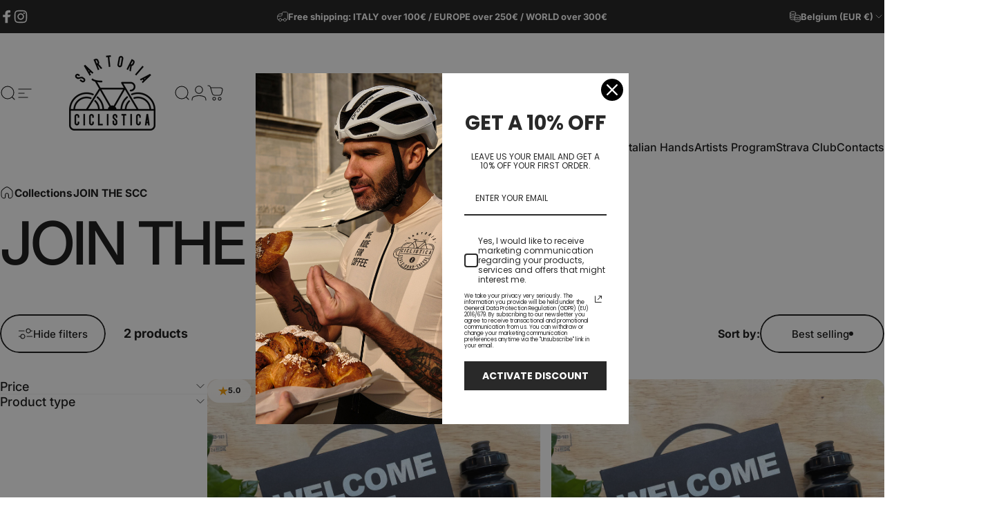

--- FILE ---
content_type: text/html; charset=utf-8
request_url: https://sartoriaciclistica.cc/en-be/search?section_id=template--24419978019155__recently-viewed&type=product&q=
body_size: -290
content:
<div id="shopify-section-template--24419978019155__recently-viewed" class="shopify-section recently-section"><style>
  #shopify-section-template--24419978019155__recently-viewed {
    --section-padding-top: 72px;
    --section-padding-bottom: 80px;}
</style>

<recently-viewed class="recently-viewed block" data-url="/en-be/search?section_id=template--24419978019155__recently-viewed&type=product&q=" data-limit="6"></recently-viewed>


</div>